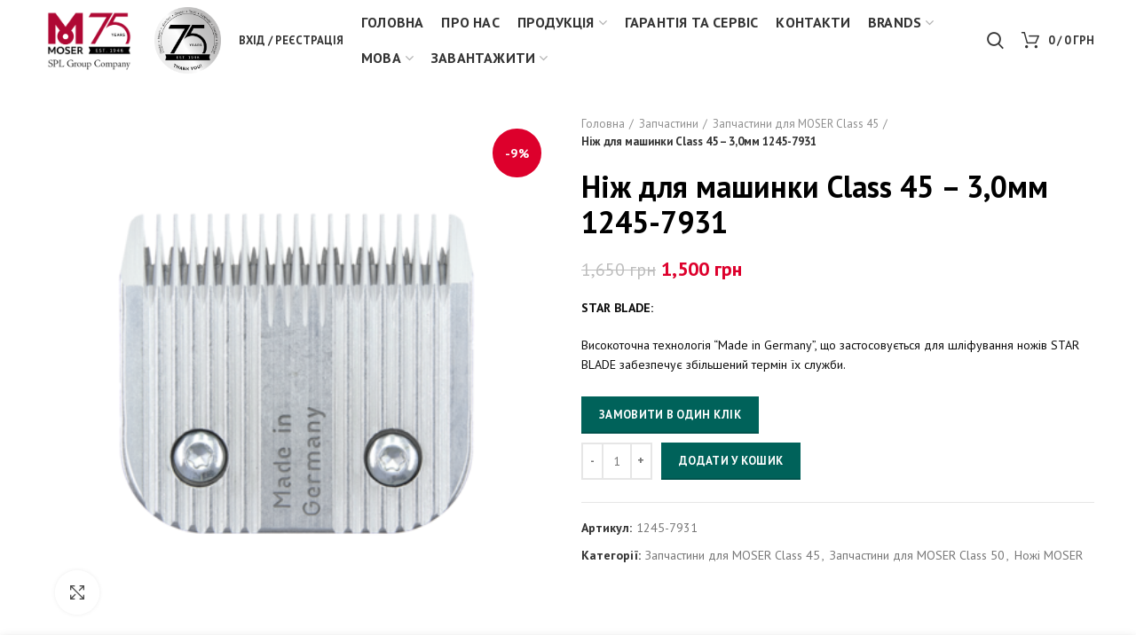

--- FILE ---
content_type: text/html
request_url: https://moser-pro.com.ua/product/nizh-dlia-mashynky-class-45-3-0mm/
body_size: 14346
content:
<!DOCTYPE html>
<html lang="uk">
<head>
<meta charset="UTF-8">
<meta name="viewport" content="width=device-width, initial-scale=1.0, maximum-scale=1.0, user-scalable=no">
<link rel="profile" href="http://gmpg.org/xfn/11">
<link rel="pingback" href="https://moser-pro.com.ua/xmlrpc.php">
<title>Ніж для машинки Class 45 &#8211; 3,0мм 1245-7931 &#8211; Moser Україна &#8211; Офіційний представник Moser</title>
<link rel='dns-prefetch' href='//fonts.googleapis.com'/>
<link rel="alternate" type="application/rss+xml" title="Moser Україна - Офіційний представник Moser &raquo; стрічка" href="https://moser-pro.com.ua/feed/"/>
<link rel="alternate" type="application/rss+xml" title="Moser Україна - Офіційний представник Moser &raquo; Канал коментарів" href="https://moser-pro.com.ua/comments/feed/"/>
<link rel="alternate" type="application/rss+xml" title="Moser Україна - Офіційний представник Moser &raquo; Ніж для машинки Class 45 &#8211; 3,0мм 1245-7931 Канал коментарів" href="https://moser-pro.com.ua/product/nizh-dlia-mashynky-class-45-3-0mm/feed/"/>
<link rel="stylesheet" type="text/css" href="//moser-pro.com.ua/wp-content/cache/wpfc-minified/mkuujn9f/c4g6i.css" media="all"/>
<style id='woocommerce-inline-inline-css'>.woocommerce form .form-row .required{visibility:visible;}</style>
<link rel="stylesheet" type="text/css" href="//moser-pro.com.ua/wp-content/cache/wpfc-minified/mbc42xcp/c4g6i.css" media="all"/>
<script type="text/template" id="tmpl-variation-template">
<div class="woocommerce-variation-description">{{{ data.variation.variation_description }}}</div><div class="woocommerce-variation-price">{{{ data.variation.price_html }}}</div><div class="woocommerce-variation-availability">{{{ data.variation.availability_html }}}</div></script>
<script type="text/template" id="tmpl-unavailable-variation-template">
<p>На жаль, цей товар недоступний. Будь ласка, виберіть інше поєднання.</p>
</script>
<link rel='https://api.w.org/' href='https://moser-pro.com.ua/wp-json/'/>
<link rel="EditURI" type="application/rsd+xml" title="RSD" href="https://moser-pro.com.ua/xmlrpc.php?rsd"/>
<link rel="wlwmanifest" type="application/wlwmanifest+xml" href="https://moser-pro.com.ua/wp-includes/wlwmanifest.xml"/> 
<meta name="generator" content="WordPress 5.4.18"/>
<meta name="generator" content="WooCommerce 4.3.6"/>
<link rel="canonical" href="https://moser-pro.com.ua/product/nizh-dlia-mashynky-class-45-3-0mm/"/>
<link rel='shortlink' href='https://moser-pro.com.ua/?p=10105'/>
<link rel="alternate" type="application/json+oembed" href="https://moser-pro.com.ua/wp-json/oembed/1.0/embed?url=https%3A%2F%2Fmoser-pro.com.ua%2Fproduct%2Fnizh-dlia-mashynky-class-45-3-0mm%2F"/>
<link rel="alternate" type="text/xml+oembed" href="https://moser-pro.com.ua/wp-json/oembed/1.0/embed?url=https%3A%2F%2Fmoser-pro.com.ua%2Fproduct%2Fnizh-dlia-mashynky-class-45-3-0mm%2F&#038;format=xml"/>
<link rel="alternate" href="https://moser-pro.com.ua/product/nizh-dlia-mashynky-class-45-3-0mm/" hreflang="uk"/>
<link rel="alternate" href="https://moser-pro.com.ua/ru/product/nozh-dlia-mashynky-class-45-3-0mm/" hreflang="ru"/>
<meta name="theme-color" content="">	<noscript><style>.woocommerce-product-gallery{opacity:1 !important;}</style></noscript>
<meta name="generator" content="Powered by WPBakery Page Builder - drag and drop page builder for WordPress."/>
<!--[if lte IE 9]><link rel="stylesheet" type="text/css" href="https://moser-pro.com.ua/wp-content/plugins/js_composer/assets/css/vc_lte_ie9.min.css" media="screen"><![endif]--><link rel="icon" href="https://moser-pro.com.ua/wp-content/uploads/2020/05/cropped-cropped-moser-32x32.png" sizes="32x32"/>
<link rel="icon" href="https://moser-pro.com.ua/wp-content/uploads/2020/05/cropped-cropped-moser-192x192.png" sizes="192x192"/>
<link rel="apple-touch-icon" href="https://moser-pro.com.ua/wp-content/uploads/2020/05/cropped-cropped-moser-180x180.png"/>
<meta name="msapplication-TileImage" content="https://moser-pro.com.ua/wp-content/uploads/2020/05/cropped-cropped-moser-270x270.png"/>
<link rel="alternate" type="application/rss+xml" title="RSS" href="https://moser-pro.com.ua/rsslatest.xml"/><style></style><noscript><style>.wpb_animate_when_almost_visible{opacity:1;}</style></noscript></head>
<body class="product-template-default single single-product postid-10105 theme-woodmart woocommerce woocommerce-page woocommerce-no-js wrapper-full-width form-style-square form-border-width-2 woodmart-product-design-default categories-accordion-on woodmart-archive-shop offcanvas-sidebar-mobile offcanvas-sidebar-tablet notifications-sticky btns-default-flat btns-default-dark btns-default-hover-dark btns-shop-3d btns-shop-light btns-shop-hover-light btns-accent-flat btns-accent-light btns-accent-hover-light wpb-js-composer js-comp-ver-5.7 vc_responsive">
<div class="website-wrapper">
<header class="whb-header whb-full-width whb-sticky-shadow whb-scroll-stick whb-sticky-real">
<div class="whb-main-header">
<div class="whb-row whb-top-bar whb-not-sticky-row whb-with-bg whb-without-border whb-color-light whb-flex-flex-middle whb-hidden-desktop whb-hidden-mobile">
<div class="container">
<div class="whb-flex-row whb-top-bar-inner">
<div class="whb-column whb-col-left whb-visible-lg">
<div class="whb-text-element reset-mb-10"><strong><span style="color: #ffffff;">ADD ANYTHING HERE OR JUST REMOVE IT…</span></strong></div></div><div class="whb-column whb-col-center whb-visible-lg whb-empty-column"></div><div class="whb-column whb-col-right whb-visible-lg">
<div class="woodmart-social-icons text-center icons-design-default icons-size- color-scheme-light social-share social-form-circle"> <a rel="nofollow" href="https://www.facebook.com/sharer/sharer.php?u=https://moser-pro.com.ua/product/nizh-dlia-mashynky-class-45-3-0mm/" target="_blank" class="woodmart-social-icon social-facebook"> <i class="fa fa-facebook"></i> <span class="woodmart-social-icon-name">Facebook</span> </a> <a rel="nofollow" href="https://twitter.com/share?url=https://moser-pro.com.ua/product/nizh-dlia-mashynky-class-45-3-0mm/" target="_blank" class="woodmart-social-icon social-twitter"> <i class="fa fa-twitter"></i> <span class="woodmart-social-icon-name">Twitter</span> </a> <a rel="nofollow" href="https://pinterest.com/pin/create/button/?url=https://moser-pro.com.ua/product/nizh-dlia-mashynky-class-45-3-0mm/&media=https://moser-pro.com.ua/wp-content/uploads/2020/05/1245-7931_2-1.png&description=%D0%9D%D1%96%D0%B6+%D0%B4%D0%BB%D1%8F+%D0%BC%D0%B0%D1%88%D0%B8%D0%BD%D0%BA%D0%B8+Class+45+%26%238211%3B+3%2C0%D0%BC%D0%BC+1245-7931" target="_blank" class="woodmart-social-icon social-pinterest"> <i class="fa fa-pinterest"></i> <span class="woodmart-social-icon-name">Pinterest</span> </a> <a rel="nofollow" href="https://www.linkedin.com/shareArticle?mini=true&url=https://moser-pro.com.ua/product/nizh-dlia-mashynky-class-45-3-0mm/" target="_blank" class="woodmart-social-icon social-linkedin"> <i class="fa fa-linkedin"></i> <span class="woodmart-social-icon-name">linkedin</span> </a> <a rel="nofollow" href="https://telegram.me/share/url?url=https://moser-pro.com.ua/product/nizh-dlia-mashynky-class-45-3-0mm/" target="_blank" class="woodmart-social-icon social-tg"> <i class="fa fa-telegram"></i> <span class="woodmart-social-icon-name">Telegram</span> </a></div><div class="whb-divider-element whb-divider-stretch"></div><div class="whb-navigation whb-secondary-menu site-navigation woodmart-navigation menu-right navigation-style-bordered" role="navigation">
<div class="menu-top-bar-right-container"><ul id="menu-top-bar-right" class="menu"><li id="menu-item-402" class="woodmart-open-newsletter menu-item menu-item-type-custom menu-item-object-custom menu-item-402 item-level-0 menu-item-design-default menu-simple-dropdown item-event-hover"><a href="#" class="woodmart-nav-link"><i class="fa fa-envelope-o"></i><span class="nav-link-text">NEWSLETTER</span></a></li> <li id="menu-item-401" class="menu-item menu-item-type-custom menu-item-object-custom menu-item-401 item-level-0 menu-item-design-default menu-simple-dropdown item-event-hover"><a href="#" class="woodmart-nav-link"><span class="nav-link-text">CONTACT US</span></a></li> <li id="menu-item-400" class="menu-item menu-item-type-custom menu-item-object-custom menu-item-400 item-level-0 menu-item-design-default menu-simple-dropdown item-event-hover"><a href="#" class="woodmart-nav-link"><span class="nav-link-text">FAQs</span></a></li> </ul></div></div><div class="whb-divider-element whb-divider-stretch"></div></div><div class="whb-column whb-col-mobile whb-hidden-lg">
<div class="woodmart-social-icons text-left icons-design-default icons-size- color-scheme-light social-share social-form-circle"> <a rel="nofollow" href="https://www.facebook.com/sharer/sharer.php?u=https://moser-pro.com.ua/product/nizh-dlia-mashynky-class-45-3-0mm/" target="_blank" class="woodmart-social-icon social-facebook"> <i class="fa fa-facebook"></i> <span class="woodmart-social-icon-name">Facebook</span> </a> <a rel="nofollow" href="https://twitter.com/share?url=https://moser-pro.com.ua/product/nizh-dlia-mashynky-class-45-3-0mm/" target="_blank" class="woodmart-social-icon social-twitter"> <i class="fa fa-twitter"></i> <span class="woodmart-social-icon-name">Twitter</span> </a> <a rel="nofollow" href="https://pinterest.com/pin/create/button/?url=https://moser-pro.com.ua/product/nizh-dlia-mashynky-class-45-3-0mm/&media=https://moser-pro.com.ua/wp-content/uploads/2020/05/1245-7931_2-1.png&description=%D0%9D%D1%96%D0%B6+%D0%B4%D0%BB%D1%8F+%D0%BC%D0%B0%D1%88%D0%B8%D0%BD%D0%BA%D0%B8+Class+45+%26%238211%3B+3%2C0%D0%BC%D0%BC+1245-7931" target="_blank" class="woodmart-social-icon social-pinterest"> <i class="fa fa-pinterest"></i> <span class="woodmart-social-icon-name">Pinterest</span> </a> <a rel="nofollow" href="https://www.linkedin.com/shareArticle?mini=true&url=https://moser-pro.com.ua/product/nizh-dlia-mashynky-class-45-3-0mm/" target="_blank" class="woodmart-social-icon social-linkedin"> <i class="fa fa-linkedin"></i> <span class="woodmart-social-icon-name">linkedin</span> </a> <a rel="nofollow" href="https://telegram.me/share/url?url=https://moser-pro.com.ua/product/nizh-dlia-mashynky-class-45-3-0mm/" target="_blank" class="woodmart-social-icon social-tg"> <i class="fa fa-telegram"></i> <span class="woodmart-social-icon-name">Telegram</span> </a></div></div></div></div></div><div class="whb-row whb-general-header whb-not-sticky-row whb-without-bg whb-without-border whb-color-dark whb-flex-flex-middle">
<div class="container">
<div class="whb-flex-row whb-general-header-inner">
<div class="whb-column whb-col-left whb-visible-lg">
<div class="whb-text-element reset-mb-10 text-element-inline"><img src="https://moser-pro.com.ua/wp-content/uploads/2020/12/logo_2021-05-07_16-57-25.jpg" alt="logo" width="107" height="80"/></div><div class="whb-text-element reset-mb-10 text-element-inline"><img src="https://moser-pro.com.ua/wp-content/uploads/2020/12/75-Years-Thank-you-Silver-40mm.png" alt="logo" width="75" height="75"/></div><div class="woodmart-header-links woodmart-navigation menu-simple-dropdown wd-tools-element item-event-hover my-account-with-text login-side-opener" title="Мій аккаунт"> <a href="https://moser-pro.com.ua/my-account/"> <span class="wd-tools-icon"> </span> <span class="wd-tools-text"> Вхід / Реєстрація </span> </a></div></div><div class="whb-column whb-col-center whb-visible-lg">
<div class="whb-navigation whb-secondary-menu site-navigation woodmart-navigation menu-center navigation-style-default" role="navigation">
<div class="menu-main-menu-container"><ul id="menu-main-menu" class="menu"><li id="menu-item-3103" class="menu-item menu-item-type-post_type menu-item-object-page menu-item-3103 item-level-0 menu-item-design-default menu-simple-dropdown item-event-hover"><a href="https://moser-pro.com.ua/ru/" class="woodmart-nav-link"><span class="nav-link-text">Головна</span></a></li>
<li id="menu-item-3116" class="menu-item menu-item-type-post_type menu-item-object-page menu-item-3116 item-level-0 menu-item-design-default menu-simple-dropdown item-event-hover"><a href="https://moser-pro.com.ua/pro-nas/" class="woodmart-nav-link"><span class="nav-link-text">Про нас</span></a></li>
<li id="menu-item-3105" class="menu-item menu-item-type-post_type menu-item-object-page menu-item-has-children current_page_parent menu-item-3105 item-level-0 menu-item-design-default menu-simple-dropdown item-event-hover"><a href="https://moser-pro.com.ua/shop/" class="woodmart-nav-link"><span class="nav-link-text">Продукція</span></a>
<div class="sub-menu-dropdown color-scheme-dark">
<div class="container"> <ul class="sub-menu color-scheme-dark"> <li id="menu-item-12176" class="menu-item menu-item-type-custom menu-item-object-custom menu-item-12176 item-level-1"><a href="https://moser-pro.com.ua/product-category/mashun-dl-struzjku-moser/" class="woodmart-nav-link"><span class="nav-link-text">Машинки для стрижки</span></a></li> <li id="menu-item-12177" class="menu-item menu-item-type-custom menu-item-object-custom menu-item-12177 item-level-1"><a href="https://moser-pro.com.ua/product-category/ployku-vupr-moser/" class="woodmart-nav-link"><span class="nav-link-text">Випрямлячі</span></a></li> <li id="menu-item-12178" class="menu-item menu-item-type-custom menu-item-object-custom menu-item-12178 item-level-1"><a href="https://moser-pro.com.ua/product-category/ployku-moser/" class="woodmart-nav-link"><span class="nav-link-text">Плойки</span></a></li> <li id="menu-item-12179" class="menu-item menu-item-type-custom menu-item-object-custom menu-item-12179 item-level-1"><a href="https://moser-pro.com.ua/product-category/fenu-moser/" class="woodmart-nav-link"><span class="nav-link-text">Фени</span></a></li> <li id="menu-item-18769" class="menu-item menu-item-type-custom menu-item-object-custom menu-item-18769 item-level-1"><a href="https://moser-pro.com.ua/product-category/accessories/" class="woodmart-nav-link"><span class="nav-link-text">Аксесуари</span></a></li> <li id="menu-item-12180" class="menu-item menu-item-type-custom menu-item-object-custom menu-item-12180 item-level-1"><a href="https://moser-pro.com.ua/product-category/zapchatini/" class="woodmart-nav-link"><span class="nav-link-text">Запчастини</span></a></li> <li id="menu-item-12181" class="menu-item menu-item-type-custom menu-item-object-custom menu-item-12181 item-level-1"><a href="https://moser-pro.com.ua/shop/" class="woodmart-nav-link"><span class="nav-link-text">Вся продукція</span></a></li> </ul></div></div></li>
<li id="menu-item-3115" class="menu-item menu-item-type-post_type menu-item-object-page menu-item-3115 item-level-0 menu-item-design-default menu-simple-dropdown item-event-hover"><a href="https://moser-pro.com.ua/harantiia-ta-servis/" class="woodmart-nav-link"><span class="nav-link-text">Гарантія та сервіс</span></a></li>
<li id="menu-item-3107" class="menu-item menu-item-type-post_type menu-item-object-page menu-item-3107 item-level-0 menu-item-design-default menu-simple-dropdown item-event-hover"><a href="https://moser-pro.com.ua/contact-us/" class="woodmart-nav-link"><span class="nav-link-text">Контакти</span></a></li>
<li id="menu-item-11216" class="menu-item menu-item-type-custom menu-item-object-custom menu-item-has-children menu-item-11216 item-level-0 menu-item-design-default menu-simple-dropdown item-event-hover"><a href="#" class="woodmart-nav-link"><span class="nav-link-text">Brands</span></a>
<div class="sub-menu-dropdown color-scheme-dark">
<div class="container"> <ul class="sub-menu color-scheme-dark"> <li id="menu-item-11468" class="menu-item menu-item-type-custom menu-item-object-custom menu-item-11468 item-level-1"><a target="_blank" href="https://spl4barber.com.ua" class="woodmart-nav-link"><span class="nav-link-text">Wahl</span></a></li> <li id="menu-item-3108" class="menu-item menu-item-type-custom menu-item-object-custom menu-item-3108 item-level-1"><a target="_blank" href="https://moser-animal.com/" class="woodmart-nav-link"><span class="nav-link-text">Moser Zoo</span></a></li> <li id="menu-item-11217" class="menu-item menu-item-type-custom menu-item-object-custom menu-item-11217 item-level-1"><a target="_blank" href="https://wahlanimal.com.ua/" class="woodmart-nav-link"><span class="nav-link-text">Wahl Animal</span></a></li> <li id="menu-item-16294" class="menu-item menu-item-type-custom menu-item-object-custom menu-item-16294 item-level-1"><a href="https://service-moser.com.ua" class="woodmart-nav-link"><span class="nav-link-text">Сервісний центр</span></a></li> </ul></div></div></li>
<li id="menu-item-10870" class="menu-item menu-item-type-custom menu-item-object-custom menu-item-has-children menu-item-10870 item-level-0 menu-item-design-default menu-simple-dropdown item-event-hover"><a href="#" class="woodmart-nav-link"><span class="nav-link-text">Мова</span></a>
<div class="sub-menu-dropdown color-scheme-dark">
<div class="container"> <ul class="sub-menu color-scheme-dark"> <li id="menu-item-7724-uk" class="lang-item lang-item-104 lang-item-uk lang-item-first current-lang menu-item menu-item-type-custom menu-item-object-custom menu-item-7724-uk item-level-1"><a href="https://moser-pro.com.ua/product/nizh-dlia-mashynky-class-45-3-0mm/" hreflang="uk" lang="uk" class="woodmart-nav-link"><span class="nav-link-text">Українська</span></a></li> <li id="menu-item-7724-ru" class="lang-item lang-item-168 lang-item-ru menu-item menu-item-type-custom menu-item-object-custom menu-item-7724-ru item-level-1"><a href="https://moser-pro.com.ua/ru/product/nozh-dlia-mashynky-class-45-3-0mm/" hreflang="ru-RU" lang="ru-RU" class="woodmart-nav-link"><span class="nav-link-text">Русский</span></a></li> </ul></div></div></li>
<li id="menu-item-19073" class="menu-item menu-item-type-custom menu-item-object-custom menu-item-has-children menu-item-19073 item-level-0 menu-item-design-default menu-simple-dropdown item-event-hover"><a href="#" class="woodmart-nav-link"><span class="nav-link-text">Завантажити</span></a>
<div class="sub-menu-dropdown color-scheme-dark">
<div class="container"> <ul class="sub-menu color-scheme-dark"> <li id="menu-item-17026" class="menu-item menu-item-type-custom menu-item-object-custom menu-item-17026 item-level-1"><a target="_blank" href="https://moser-pro.com.ua/wp-content/uploads/2022/05/0092-0935_00_MOSER_catalogue-2022_UA_WEB.pdf" class="woodmart-nav-link"><span class="nav-link-text">Каталог</span></a></li> <li id="menu-item-19074" class="menu-item menu-item-type-custom menu-item-object-custom menu-item-19074 item-level-1"><a href="https://moser-pro.com.ua/wp-content/uploads/2022/10/поради-по-догляду.pdf" class="woodmart-nav-link"><span class="nav-link-text">Поради по догляду</span></a></li> </ul></div></div></li>
</ul></div></div></div><div class="whb-column whb-col-right whb-visible-lg">
<div class="whb-search search-button wd-tools-element" title="Search"> <a href="#"> <span class="search-button-icon wd-tools-icon"> </span> </a></div><div class="woodmart-shopping-cart wd-tools-element woodmart-cart-design-1 cart-widget-opener" title="Кошик"> <a href="https://moser-pro.com.ua/cart/"> <span class="woodmart-cart-icon wd-tools-icon"> </span> <span class="woodmart-cart-totals wd-tools-text"> <span class="woodmart-cart-number">0 <span>items</span></span> <span class="subtotal-divider">/</span> <span class="woodmart-cart-subtotal"><span class="woocommerce-Price-amount amount">0&nbsp;<span class="woocommerce-Price-currencySymbol">грн</span></span></span> </span> </a></div></div><div class="whb-column whb-mobile-left whb-hidden-lg">
<div class="whb-text-element reset-mb-10 text-element-inline"><p><img src="https://moser-pro.com.ua/wp-content/uploads/2020/12/MOSER_75Years_Combi-Logo_2.png" alt="logo"/></p></div><div class="woodmart-burger-icon wd-tools-element mobile-nav-icon whb-mobile-nav-icon wd-style-text"> <a href="#"> <span class="woodmart-burger wd-tools-icon"></span> <span class="woodmart-burger-label wd-tools-text">Меню</span> </a></div></div><div class="whb-column whb-mobile-center whb-hidden-lg whb-empty-column"></div><div class="whb-column whb-mobile-right whb-hidden-lg">
<div class="woodmart-shopping-cart wd-tools-element woodmart-cart-design-5 cart-widget-opener" title="Кошик"> <a href="https://moser-pro.com.ua/cart/"> <span class="woodmart-cart-icon wd-tools-icon"> <span class="woodmart-cart-number">0 <span>items</span></span> </span> <span class="woodmart-cart-totals wd-tools-text"> <span class="subtotal-divider">/</span> <span class="woodmart-cart-subtotal"><span class="woocommerce-Price-amount amount">0&nbsp;<span class="woocommerce-Price-currencySymbol">грн</span></span></span> </span> </a></div></div></div></div></div></div></header>
<div class="main-page-wrapper">
<div class="container-fluid">
<div class="row content-layout-wrapper align-items-start">
<div class="site-content shop-content-area col-12 breadcrumbs-location-summary content-with-products" role="main">
<div class="container"></div><div id="product-10105" class="single-product-page single-product-content product-design-default tabs-location-standard tabs-type-tabs meta-location-add_to_cart reviews-location-tabs product-no-bg product type-product post-10105 status-publish first instock product_cat-moser-class45-black-230v-50-60hz product_cat-moser-class-50-black-100-240v product_cat-nozji-moser has-post-thumbnail sale shipping-taxable purchasable product-type-simple">
<div class="container">
<div class="woocommerce-notices-wrapper"></div><div class="row product-image-summary-wrap">
<div class="product-image-summary col-lg-12 col-12 col-md-12">
<div class="row product-image-summary-inner">
<div class="col-lg-6 col-12 col-md-6 product-images">
<div class="product-images-inner">
<div class="product-labels labels-rounded"><span class="onsale product-label">-9%</span></div><div class="woocommerce-product-gallery woocommerce-product-gallery--with-images woocommerce-product-gallery--with-images woocommerce-product-gallery--columns-4 images images row align-items-start thumbs-position-bottom image-action-zoom" style="opacity: 0; transition: opacity .25s ease-in-out;">
<div class="col-12">
<figure class="woocommerce-product-gallery__wrapper owl-items-lg-1 owl-items-md-1 owl-items-sm-1 owl-items-xs-1 owl-carousel">
<div class="product-image-wrap"><figure data-thumb="https://moser-pro.com.ua/wp-content/uploads/2020/05/1245-7931_2-1-300x300.png" class="woocommerce-product-gallery__image"><a href="https://moser-pro.com.ua/wp-content/uploads/2020/05/1245-7931_2-1.png"><img width="415" height="415" src="https://moser-pro.com.ua/wp-content/uploads/2020/05/1245-7931_2-1.png" class="wp-post-image wp-post-image" alt="" title="1245-7931_2-1.png" data-caption="" data-src="https://moser-pro.com.ua/wp-content/uploads/2020/05/1245-7931_2-1.png" data-large_image="https://moser-pro.com.ua/wp-content/uploads/2020/05/1245-7931_2-1.png" data-large_image_width="415" data-large_image_height="415" srcset="https://moser-pro.com.ua/wp-content/uploads/2020/05/1245-7931_2-1.png 415w, https://moser-pro.com.ua/wp-content/uploads/2020/05/1245-7931_2-1-300x300.png 300w, https://moser-pro.com.ua/wp-content/uploads/2020/05/1245-7931_2-1-100x100.png 100w, https://moser-pro.com.ua/wp-content/uploads/2020/05/1245-7931_2-1-150x150.png 150w" sizes="(max-width: 415px) 100vw, 415px"/></a></figure></div></figure>
<div class="product-additional-galleries">
<div class="woodmart-show-product-gallery-wrap wd-gallery-btn"><a href="#" class="woodmart-show-product-gallery"><span>Click to enlarge</span></a></div></div></div></div></div></div><div class="col-lg-6 col-12 col-md-6 summary entry-summary">
<div class="summary-inner">
<div class="single-breadcrumbs-wrapper">
<div class="single-breadcrumbs"> <nav class="woocommerce-breadcrumb"><a href="https://moser-pro.com.ua/" class="breadcrumb-link">Головна</a><a href="https://moser-pro.com.ua/product-category/zapchatini/" class="breadcrumb-link">Запчастини</a><a href="https://moser-pro.com.ua/product-category/zapchatini/moser-class45-black-230v-50-60hz/" class="breadcrumb-link breadcrumb-link-last">Запчастини для MOSER Class 45</a><span class="breadcrumb-last"> Ніж для машинки Class 45 &#8211; 3,0мм 1245-7931</span></nav></div></div><h1 itemprop="name" class="product_title entry-title">Ніж для машинки Class 45 &#8211; 3,0мм 1245-7931</h1><p class="price"><del><span class="woocommerce-Price-amount amount">1,650&nbsp;<span class="woocommerce-Price-currencySymbol">грн</span></span></del> <ins><span class="woocommerce-Price-amount amount">1,500&nbsp;<span class="woocommerce-Price-currencySymbol">грн</span></span></ins></p>
<div class="woocommerce-product-details__short-description"> <p style="text-align: left;"><strong>STAR BLADE:</strong></p> <p style="text-align: left;">Високоточна технологія &#8220;Made in Germany&#8221;, що застосовується для шліфування ножів STAR BLADE забезпечує збільшений термін їх служби.</p> <p style="text-align: left;"></div><button
class="single_add_to_cart_button clickBuyButton button21 button alt ld-ext-left"
data-variation_id="0"
data-productid="10105">
<span> Замовити в один клік</span>
<div style="font-size:14px" class="ld ld-ring ld-cycle"></div></button>
<form class="cart" action="https://moser-pro.com.ua/product/nizh-dlia-mashynky-class-45-3-0mm/" method="post" enctype='multipart/form-data'>
<div class="quantity"> <input type="button" value="-" class="minus" /> <label class="screen-reader-text" for="quantity_696cdc83150fc">Ніж для машинки Class 45 - 3,0мм 1245-7931 кількість</label> <input type="number" id="quantity_696cdc83150fc" class="input-text qty text" step="1" min="1" max="" name="quantity" value="1" title="К-ть" size="4" placeholder="" inputmode="numeric" /> <input type="button" value="+" class="plus" /></div><button type="submit" name="add-to-cart" value="10105" class="single_add_to_cart_button button alt">Додати у кошик</button>
</form>
<div class="product_meta"> <span class="sku_wrapper">Артикул: <span class="sku">1245-7931</span></span> <span class="posted_in">Категорії: <a href="https://moser-pro.com.ua/product-category/zapchatini/moser-class45-black-230v-50-60hz/" rel="tag">Запчастини для MOSER Class 45</a><span class="meta-sep">,</span> <a href="https://moser-pro.com.ua/product-category/zapchatini/moser-class-50-black-100-240v/" rel="tag">Запчастини для MOSER Class 50</a><span class="meta-sep">,</span> <a href="https://moser-pro.com.ua/product-category/nozji-moser/" rel="tag">Ножі MOSER</a></span></div></div></div></div></div></div></div><div class="product-tabs-wrapper">
<div class="container">
<div class="row">
<div class="col-12 poduct-tabs-inner">
<div class="woocommerce-tabs wc-tabs-wrapper tabs-layout-tabs">
<ul class="tabs wc-tabs">
<li class="description_tab"> <a href="#tab-description">Опис</a> </li>
<li class="reviews_tab"> <a href="#tab-reviews">Відгуки (0)</a> </li>
</ul>
<div class="woodmart-tab-wrapper">
<a href="#tab-description" class="woodmart-accordion-title tab-title-description">Опис</a>
<div class="woocommerce-Tabs-panel woocommerce-Tabs-panel--description panel entry-content wc-tab" id="tab-description">
<div class="wc-tab-inner">
<div> <p>&nbsp;</p> <table class="product_data" border="1"> <tbody> <tr style="height: 24px;"> <th style="height: 24px;"><span style="font-size: 14pt;">Ширина леза </span></th> <td style="height: 24px; text-align: center;"><span style="font-size: 14pt;">49 мм.</span></td> </tr> <tr style="height: 24px;"> <th style="height: 24px;"><span style="font-size: 14pt;">Довжина зрізу</span></th> <td style="height: 24px; text-align: center;"><span style="font-size: 14pt;">3 мм</span></td> </tr> </tbody> </table></div></div></div></div><div class="woodmart-tab-wrapper">
<a href="#tab-reviews" class="woodmart-accordion-title tab-title-reviews">Відгуки (0)</a>
<div class="woocommerce-Tabs-panel woocommerce-Tabs-panel--reviews panel entry-content wc-tab" id="tab-reviews">
<div class="wc-tab-inner">
<div>
<div id="reviews" class="woocommerce-Reviews">
<div id="comments"> <h2 class="woocommerce-Reviews-title"> Відгуки </h2> <p class="woocommerce-noreviews">Відгуків немає, поки що.</p></div><div id="review_form_wrapper">
<div id="review_form">
<div id="respond" class="comment-respond">
<span id="reply-title" class="comment-reply-title">Будьте першим, хто залишив відгук &ldquo;Ніж для машинки Class 45 &#8211; 3,0мм 1245-7931”&ldquo; <small><a rel="nofollow" id="cancel-comment-reply-link" href="/product/nizh-dlia-mashynky-class-45-3-0mm/#respond" style="display:none;">Скасувати відповідь</a></small></span><form action="https://moser-pro.com.ua/wp-comments-post.php" method="post" id="commentform" class="comment-form"><p class="comment-notes"><span id="email-notes">Ваша e-mail адреса не оприлюднюватиметься.</span>  Обов’язкові поля позначені <span class="required">*</span></p><div class="comment-form-rating"><label for="rating">Ваша оцінка&nbsp;<span class="required">*</span></label><select name="rating" id="rating" required> <option value="">Оцінка&hellip;</option> <option value="5">Ідеально</option> <option value="4">Добре</option> <option value="3">Нормально</option> <option value="2">Задовільно</option> <option value="1">Дуже погано</option> </select></div><p class="comment-form-comment"><label for="comment">Ваш відгук&nbsp;<span class="required">*</span></label><textarea id="comment" name="comment" cols="45" rows="8" required></textarea></p><p class="comment-form-author"><label for="author">Ім&#039;я&nbsp;<span class="required">*</span></label><input id="author" name="author" type="text" value="" size="30" required /></p>
<p class="comment-form-email"><label for="email">Email&nbsp;<span class="required">*</span></label><input id="email" name="email" type="email" value="" size="30" required /></p>
<p class="comment-form-cookies-consent"><input id="wp-comment-cookies-consent" name="wp-comment-cookies-consent" type="checkbox" value="yes" /> <label for="wp-comment-cookies-consent">Зберегти моє ім'я, e-mail, та адресу сайту в цьому браузері для моїх подальших коментарів.</label></p>
<p class="form-submit"><input name="submit" type="submit" id="submit" class="submit" value="Надіслати" /> <input type='hidden' name='comment_post_ID' value='10105' id='comment_post_ID' />
<input type='hidden' name='comment_parent' id='comment_parent' value='0' />
</p><p style="display: none;"><input type="hidden" id="akismet_comment_nonce" name="akismet_comment_nonce" value="f88cc80ebe" /></p><p style="display: none;"><input type="hidden" id="ak_js" name="ak_js" value="236"/></p></form></div></div></div><div class="clear"></div></div></div></div></div></div></div></div></div></div></div><div class="container related-and-upsells">
<div class="related-products">
<h3 class="title slider-title">Схожі товари</h3>
<div id="carousel-280" class="woodmart-carousel-container slider-type-product woodmart-carousel-spacing-20 title-line-one" data-owl-carousel data-desktop="4" data-tablet_landscape="4" data-tablet="3" data-mobile="2">
<div class="owl-carousel owl-items-lg-4 owl-items-md-4 owl-items-sm-3 owl-items-xs-2">
<div class="slide-product owl-carousel-item">
<div class="product-grid-item wd-with-labels product woodmart-hover-standard type-product post-10121 status-publish last outofstock product_cat-moser-crom2-style-eu product_cat-zapchastini-dlya-moser-genio-pro product_cat-moser-kuno-eu product_cat-moser-li-pro2-pro-eu product_cat-nozji-moser product_cat-moser-chromstyle-pro-black-eu product_cat-moser-genio-timet-100-240v product_cat-moser-lipro has-post-thumbnail shipping-taxable product-type-simple" data-loop="1" data-id="10121">
<div class="product-element-top">
<a href="https://moser-pro.com.ua/product/nizh-dlia-mashynky-moser-li-pro/" class="product-image-link">
<div class="product-labels labels-rounded"><span class="out-of-stock product-label">Знято з виробництва</span></div><img width="300" height="300" src="https://moser-pro.com.ua/wp-content/uploads/2020/05/nozh-moser-magic-blade-ii-1884-7041-dlya-parikmakherskikh-mashinok-chromstyle-pro-neo-beretto-07-3-mm-30735640026170-1-300x300.jpg" class="attachment-woocommerce_thumbnail size-woocommerce_thumbnail" alt="" srcset="https://moser-pro.com.ua/wp-content/uploads/2020/05/nozh-moser-magic-blade-ii-1884-7041-dlya-parikmakherskikh-mashinok-chromstyle-pro-neo-beretto-07-3-mm-30735640026170-1-300x300.jpg 300w, https://moser-pro.com.ua/wp-content/uploads/2020/05/nozh-moser-magic-blade-ii-1884-7041-dlya-parikmakherskikh-mashinok-chromstyle-pro-neo-beretto-07-3-mm-30735640026170-1-150x150.jpg 150w, https://moser-pro.com.ua/wp-content/uploads/2020/05/nozh-moser-magic-blade-ii-1884-7041-dlya-parikmakherskikh-mashinok-chromstyle-pro-neo-beretto-07-3-mm-30735640026170-1-600x600.jpg 600w, https://moser-pro.com.ua/wp-content/uploads/2020/05/nozh-moser-magic-blade-ii-1884-7041-dlya-parikmakherskikh-mashinok-chromstyle-pro-neo-beretto-07-3-mm-30735640026170-1-100x100.jpg 100w, https://moser-pro.com.ua/wp-content/uploads/2020/05/nozh-moser-magic-blade-ii-1884-7041-dlya-parikmakherskikh-mashinok-chromstyle-pro-neo-beretto-07-3-mm-30735640026170-1.jpg 650w" sizes="(max-width: 300px) 100vw, 300px"/>	</a>
<div class="woodmart-buttons wd-pos-r-t"></div><div class="quick-shop-wrapper">
<div class="quick-shop-close wd-cross-button wd-size-s wd-with-text-left"><span>Закрити</span></div><div class="quick-shop-form"></div></div></div><h3 class="product-title"><a href="https://moser-pro.com.ua/product/nizh-dlia-mashynky-moser-li-pro/">Ніж для машинки Moser Li+Pro 1884-7041</a></h3>
<div class="woodmart-add-btn wd-add-btn-replace"> <a href="https://moser-pro.com.ua/product/nizh-dlia-mashynky-moser-li-pro/" data-quantity="1" class="button product_type_simple add-to-cart-loop" data-product_id="10121" data-product_sku="1884-7041" aria-label="Детальніше про &ldquo;Ніж для машинки Moser Li+Pro 1884-7041&rdquo;" rel="nofollow"><span>Читати далі</span></a></div></div></div><div class="slide-product owl-carousel-item">
<div class="product-grid-item product woodmart-hover-standard type-product post-10106 status-publish first instock product_cat-nozji-moser product_cat-moser-class45-black-230v-50-60hz product_cat-moser-class-50-black-100-240v has-post-thumbnail shipping-taxable purchasable product-type-simple" data-loop="2" data-id="10106">
<div class="product-element-top">
<a href="https://moser-pro.com.ua/product/nizh-dlia-mashynky-class-45-2-0mm/" class="product-image-link">
<img width="300" height="300" src="https://moser-pro.com.ua/wp-content/uploads/2020/05/1245-7940_1-1-300x300.png" class="attachment-woocommerce_thumbnail size-woocommerce_thumbnail" alt="" srcset="https://moser-pro.com.ua/wp-content/uploads/2020/05/1245-7940_1-1-300x300.png 300w, https://moser-pro.com.ua/wp-content/uploads/2020/05/1245-7940_1-1-100x100.png 100w, https://moser-pro.com.ua/wp-content/uploads/2020/05/1245-7940_1-1-150x150.png 150w, https://moser-pro.com.ua/wp-content/uploads/2020/05/1245-7940_1-1.png 415w" sizes="(max-width: 300px) 100vw, 300px"/>	</a>
<div class="woodmart-buttons wd-pos-r-t"></div><div class="quick-shop-wrapper">
<div class="quick-shop-close wd-cross-button wd-size-s wd-with-text-left"><span>Закрити</span></div><div class="quick-shop-form"></div></div></div><h3 class="product-title"><a href="https://moser-pro.com.ua/product/nizh-dlia-mashynky-class-45-2-0mm/">Ніж для машинки Class 45 &#8211; 2,0мм</a></h3>
<span class="price"><span class="woocommerce-Price-amount amount">1,699&nbsp;<span class="woocommerce-Price-currencySymbol">грн</span></span></span>
<div class="woodmart-add-btn wd-add-btn-replace"> <a href="?add-to-cart=10106" data-quantity="1" class="button product_type_simple add_to_cart_button ajax_add_to_cart add-to-cart-loop" data-product_id="10106" data-product_sku="1245-7940" aria-label="Додайте &ldquo;Ніж для машинки Class 45 - 2,0мм&rdquo; до кошика" rel="nofollow"><span>Додати у кошик</span></a></div></div></div><div class="slide-product owl-carousel-item">
<div class="product-grid-item product woodmart-hover-standard type-product post-10118 status-publish last instock product_cat-moser-neoliner-eu product_cat-nozji-moser product_cat-moser-chromini-pro-black-eu product_cat-moser-t-cut-black-100-240v has-post-thumbnail shipping-taxable purchasable product-type-simple" data-loop="3" data-id="10118">
<div class="product-element-top">
<a href="https://moser-pro.com.ua/product/nizh-designer-dlia-mashynky-chromini/" class="product-image-link">
<img width="300" height="300" src="https://moser-pro.com.ua/wp-content/uploads/2020/05/1590-7350_neu-1-300x300.jpg" class="attachment-woocommerce_thumbnail size-woocommerce_thumbnail" alt="" srcset="https://moser-pro.com.ua/wp-content/uploads/2020/05/1590-7350_neu-1-300x300.jpg 300w, https://moser-pro.com.ua/wp-content/uploads/2020/05/1590-7350_neu-1-100x100.jpg 100w, https://moser-pro.com.ua/wp-content/uploads/2020/05/1590-7350_neu-1-150x150.jpg 150w, https://moser-pro.com.ua/wp-content/uploads/2020/05/1590-7350_neu-1.jpg 415w" sizes="(max-width: 300px) 100vw, 300px"/>	</a>
<div class="woodmart-buttons wd-pos-r-t"></div><div class="quick-shop-wrapper">
<div class="quick-shop-close wd-cross-button wd-size-s wd-with-text-left"><span>Закрити</span></div><div class="quick-shop-form"></div></div></div><h3 class="product-title"><a href="https://moser-pro.com.ua/product/nizh-designer-dlia-mashynky-chromini/">Ніж Designer для машинки ChroMini</a></h3>
<span class="price"><span class="woocommerce-Price-amount amount">999&nbsp;<span class="woocommerce-Price-currencySymbol">грн</span></span></span>
<div class="woodmart-add-btn wd-add-btn-replace"> <a href="?add-to-cart=10118" data-quantity="1" class="button product_type_simple add_to_cart_button ajax_add_to_cart add-to-cart-loop" data-product_id="10118" data-product_sku="1590-7350" aria-label="Додайте &ldquo;Ніж Designer для машинки ChroMini&rdquo; до кошика" rel="nofollow"><span>Додати у кошик</span></a></div></div></div><div class="slide-product owl-carousel-item">
<div class="product-grid-item wd-with-labels product woodmart-hover-standard type-product post-10119 status-publish first outofstock product_cat-nozji-moser product_cat-moser-1853-timet-euro-100-240v has-post-thumbnail shipping-taxable product-type-simple" data-loop="4" data-id="10119">
<div class="product-element-top">
<a href="https://moser-pro.com.ua/product/nizh-standard-dlia-mashynky-titan/" class="product-image-link">
<div class="product-labels labels-rounded"><span class="out-of-stock product-label">Знято з виробництва</span></div><img width="300" height="300" src="https://moser-pro.com.ua/wp-content/uploads/2020/05/1849-7820-1-300x300.png" class="attachment-woocommerce_thumbnail size-woocommerce_thumbnail" alt="" srcset="https://moser-pro.com.ua/wp-content/uploads/2020/05/1849-7820-1-300x300.png 300w, https://moser-pro.com.ua/wp-content/uploads/2020/05/1849-7820-1-100x100.png 100w, https://moser-pro.com.ua/wp-content/uploads/2020/05/1849-7820-1-150x150.png 150w, https://moser-pro.com.ua/wp-content/uploads/2020/05/1849-7820-1.png 415w" sizes="(max-width: 300px) 100vw, 300px"/>	</a>
<div class="woodmart-buttons wd-pos-r-t"></div><div class="quick-shop-wrapper">
<div class="quick-shop-close wd-cross-button wd-size-s wd-with-text-left"><span>Закрити</span></div><div class="quick-shop-form"></div></div></div><h3 class="product-title"><a href="https://moser-pro.com.ua/product/nizh-standard-dlia-mashynky-titan/">Ніж Standard для машинки Titan</a></h3>
<div class="woodmart-add-btn wd-add-btn-replace"> <a href="https://moser-pro.com.ua/product/nizh-standard-dlia-mashynky-titan/" data-quantity="1" class="button product_type_simple add-to-cart-loop" data-product_id="10119" data-product_sku="1849-7820" aria-label="Детальніше про &ldquo;Ніж Standard для машинки Titan&rdquo;" rel="nofollow"><span>Читати далі</span></a></div></div></div><div class="slide-product owl-carousel-item">
<div class="product-grid-item wd-with-labels product woodmart-hover-standard type-product post-10100 status-publish last instock product_cat-nozji-moser product_cat-moser-class45-black-230v-50-60hz product_cat-moser-class-50-black-100-240v has-post-thumbnail sale shipping-taxable purchasable product-type-simple" data-loop="5" data-id="10100">
<div class="product-element-top">
<a href="https://moser-pro.com.ua/product/nizh-dlia-mashynky-class-45-1-20mm/" class="product-image-link">
<div class="product-labels labels-rounded"><span class="onsale product-label">-3%</span></div><img width="300" height="300" src="https://moser-pro.com.ua/wp-content/uploads/2020/05/1245-7300_2-1-300x300.png" class="attachment-woocommerce_thumbnail size-woocommerce_thumbnail" alt="" srcset="https://moser-pro.com.ua/wp-content/uploads/2020/05/1245-7300_2-1-300x300.png 300w, https://moser-pro.com.ua/wp-content/uploads/2020/05/1245-7300_2-1-100x100.png 100w, https://moser-pro.com.ua/wp-content/uploads/2020/05/1245-7300_2-1-150x150.png 150w, https://moser-pro.com.ua/wp-content/uploads/2020/05/1245-7300_2-1.png 415w" sizes="(max-width: 300px) 100vw, 300px"/>	</a>
<div class="woodmart-buttons wd-pos-r-t"></div><div class="quick-shop-wrapper">
<div class="quick-shop-close wd-cross-button wd-size-s wd-with-text-left"><span>Закрити</span></div><div class="quick-shop-form"></div></div></div><h3 class="product-title"><a href="https://moser-pro.com.ua/product/nizh-dlia-mashynky-class-45-1-20mm/">Ніж для машинки Class 45 &#8211; 1/20мм 1264-7100</a></h3>
<span class="price"><del><span class="woocommerce-Price-amount amount">1,750&nbsp;<span class="woocommerce-Price-currencySymbol">грн</span></span></del> <ins><span class="woocommerce-Price-amount amount">1,699&nbsp;<span class="woocommerce-Price-currencySymbol">грн</span></span></ins></span>
<div class="woodmart-add-btn wd-add-btn-replace"> <a href="?add-to-cart=10100" data-quantity="1" class="button product_type_simple add_to_cart_button ajax_add_to_cart add-to-cart-loop" data-product_id="10100" data-product_sku="1264-7100" aria-label="Додайте &ldquo;Ніж для машинки Class 45 - 1/20мм 1264-7100&rdquo; до кошика" rel="nofollow"><span>Додати у кошик</span></a></div></div></div><div class="slide-product owl-carousel-item">
<div class="product-grid-item product woodmart-hover-standard type-product post-10102 status-publish first instock product_cat-nozji-moser product_cat-moser-class45-black-230v-50-60hz product_cat-moser-class-50-black-100-240v has-post-thumbnail shipping-taxable purchasable product-type-simple" data-loop="6" data-id="10102">
<div class="product-element-top">
<a href="https://moser-pro.com.ua/product/nizh-dlia-mashynky-class-45-1-0mm/" class="product-image-link">
<img width="300" height="300" src="https://moser-pro.com.ua/wp-content/uploads/2020/05/1245-7320_2-1-300x300.png" class="attachment-woocommerce_thumbnail size-woocommerce_thumbnail" alt="" srcset="https://moser-pro.com.ua/wp-content/uploads/2020/05/1245-7320_2-1-300x300.png 300w, https://moser-pro.com.ua/wp-content/uploads/2020/05/1245-7320_2-1-100x100.png 100w, https://moser-pro.com.ua/wp-content/uploads/2020/05/1245-7320_2-1-150x150.png 150w, https://moser-pro.com.ua/wp-content/uploads/2020/05/1245-7320_2-1.png 415w" sizes="(max-width: 300px) 100vw, 300px"/>	</a>
<div class="woodmart-buttons wd-pos-r-t"></div><div class="quick-shop-wrapper">
<div class="quick-shop-close wd-cross-button wd-size-s wd-with-text-left"><span>Закрити</span></div><div class="quick-shop-form"></div></div></div><h3 class="product-title"><a href="https://moser-pro.com.ua/product/nizh-dlia-mashynky-class-45-1-0mm/">Ніж для машинки Class 45 &#8211; 1,0мм 1245-7320</a></h3>
<span class="price"><span class="woocommerce-Price-amount amount">1,660&nbsp;<span class="woocommerce-Price-currencySymbol">грн</span></span></span>
<div class="woodmart-add-btn wd-add-btn-replace"> <a href="?add-to-cart=10102" data-quantity="1" class="button product_type_simple add_to_cart_button ajax_add_to_cart add-to-cart-loop" data-product_id="10102" data-product_sku="1245-7320" aria-label="Додайте &ldquo;Ніж для машинки Class 45 - 1,0мм 1245-7320&rdquo; до кошика" rel="nofollow"><span>Додати у кошик</span></a></div></div></div><div class="slide-product owl-carousel-item">
<div class="product-grid-item wd-with-labels product woodmart-hover-standard type-product post-10116 status-publish last instock product_cat-moser-lipro-mini-2 product_cat-nozji-moser product_cat-moser-lipro-mini has-post-thumbnail sale shipping-taxable purchasable product-type-simple" data-loop="7" data-id="10116">
<div class="product-element-top">
<a href="https://moser-pro.com.ua/product/nizh-standard-dlia-mashynky-li-pro-mini/" class="product-image-link">
<div class="product-labels labels-rounded"><span class="onsale product-label">-7%</span></div><img width="300" height="300" src="https://moser-pro.com.ua/wp-content/uploads/2020/05/1584-7020_neu-1-300x300.jpg" class="attachment-woocommerce_thumbnail size-woocommerce_thumbnail" alt="" srcset="https://moser-pro.com.ua/wp-content/uploads/2020/05/1584-7020_neu-1-300x300.jpg 300w, https://moser-pro.com.ua/wp-content/uploads/2020/05/1584-7020_neu-1-100x100.jpg 100w, https://moser-pro.com.ua/wp-content/uploads/2020/05/1584-7020_neu-1-150x150.jpg 150w, https://moser-pro.com.ua/wp-content/uploads/2020/05/1584-7020_neu-1.jpg 415w" sizes="(max-width: 300px) 100vw, 300px"/>	</a>
<div class="woodmart-buttons wd-pos-r-t"></div><div class="quick-shop-wrapper">
<div class="quick-shop-close wd-cross-button wd-size-s wd-with-text-left"><span>Закрити</span></div><div class="quick-shop-form"></div></div></div><h3 class="product-title"><a href="https://moser-pro.com.ua/product/nizh-standard-dlia-mashynky-li-pro-mini/">Ніж Standard для машинки Li+Pro Mini</a></h3>
<span class="price"><del><span class="woocommerce-Price-amount amount">1,500&nbsp;<span class="woocommerce-Price-currencySymbol">грн</span></span></del> <ins><span class="woocommerce-Price-amount amount">1,399&nbsp;<span class="woocommerce-Price-currencySymbol">грн</span></span></ins></span>
<div class="woodmart-add-btn wd-add-btn-replace"> <a href="?add-to-cart=10116" data-quantity="1" class="button product_type_simple add_to_cart_button ajax_add_to_cart add-to-cart-loop" data-product_id="10116" data-product_sku="1584-7021" aria-label="Додайте &ldquo;Ніж Standard для машинки Li+Pro Mini&rdquo; до кошика" rel="nofollow"><span>Додати у кошик</span></a></div></div></div><div class="slide-product owl-carousel-item">
<div class="product-grid-item wd-with-labels product woodmart-hover-standard type-product post-10111 status-publish first outofstock product_cat-nozji-moser product_cat-moser-easystyle-bla-tit-euro-100 product_cat-moser-genio-timet-euro-100-240v has-post-thumbnail shipping-taxable product-type-simple" data-loop="8" data-id="10111">
<div class="product-element-top">
<a href="https://moser-pro.com.ua/product/nizh-dlia-mashynky-genio-easystyle-dlia-okantovky/" class="product-image-link">
<div class="product-labels labels-rounded"><span class="out-of-stock product-label">Знято з виробництва</span></div><img width="300" height="300" src="https://moser-pro.com.ua/wp-content/uploads/2020/05/1450-7310_2_1-1-300x300.png" class="attachment-woocommerce_thumbnail size-woocommerce_thumbnail" alt="" srcset="https://moser-pro.com.ua/wp-content/uploads/2020/05/1450-7310_2_1-1-300x300.png 300w, https://moser-pro.com.ua/wp-content/uploads/2020/05/1450-7310_2_1-1-100x100.png 100w, https://moser-pro.com.ua/wp-content/uploads/2020/05/1450-7310_2_1-1-150x150.png 150w, https://moser-pro.com.ua/wp-content/uploads/2020/05/1450-7310_2_1-1.png 415w" sizes="(max-width: 300px) 100vw, 300px"/>	</a>
<div class="hover-img"> <a href="https://moser-pro.com.ua/product/nizh-dlia-mashynky-genio-easystyle-dlia-okantovky/"> <img width="300" height="300" src="https://moser-pro.com.ua/wp-content/uploads/2020/05/1450-7310-1-300x300.jpg" class="attachment-woocommerce_thumbnail size-woocommerce_thumbnail" alt="" srcset="https://moser-pro.com.ua/wp-content/uploads/2020/05/1450-7310-1-300x300.jpg 300w, https://moser-pro.com.ua/wp-content/uploads/2020/05/1450-7310-1-100x100.jpg 100w, https://moser-pro.com.ua/wp-content/uploads/2020/05/1450-7310-1-150x150.jpg 150w, https://moser-pro.com.ua/wp-content/uploads/2020/05/1450-7310-1-600x600.jpg 600w" sizes="(max-width: 300px) 100vw, 300px"/> </a></div><div class="woodmart-buttons wd-pos-r-t"></div><div class="quick-shop-wrapper">
<div class="quick-shop-close wd-cross-button wd-size-s wd-with-text-left"><span>Закрити</span></div><div class="quick-shop-form"></div></div></div><h3 class="product-title"><a href="https://moser-pro.com.ua/product/nizh-dlia-mashynky-genio-easystyle-dlia-okantovky/">Ніж для машинки Genio, EasyStyle, для окантовки</a></h3>
<div class="woodmart-add-btn wd-add-btn-replace"> <a href="https://moser-pro.com.ua/product/nizh-dlia-mashynky-genio-easystyle-dlia-okantovky/" data-quantity="1" class="button product_type_simple add-to-cart-loop" data-product_id="10111" data-product_sku="1450-7310" aria-label="Детальніше про &ldquo;Ніж для машинки Genio, EasyStyle, для окантовки&rdquo;" rel="nofollow"><span>Читати далі</span></a></div></div></div></div></div></div></div></div></div></div></div></div><footer class="footer-container color-scheme-light">
<div class="container main-footer">
<aside class="footer-sidebar widget-area row" role="complementary">
<div class="footer-column footer-column-1 col-12 col-sm-6 col-lg-3">
<div id="media_image-2" class="woodmart-widget widget footer-widget widget_media_image"><img width="582" height="730" src="https://moser-pro.com.ua/wp-content/uploads/2020/12/spl_white.png" class="image wp-image-12507 attachment-full size-full" alt="" style="max-width: 100%; height: auto;" srcset="https://moser-pro.com.ua/wp-content/uploads/2020/12/spl_white.png 582w, https://moser-pro.com.ua/wp-content/uploads/2020/12/spl_white-239x300.png 239w" sizes="(max-width: 582px) 100vw, 582px"/></div><div id="media_image-3" class="woodmart-widget widget footer-widget widget_media_image"><img width="300" height="300" src="https://moser-pro.com.ua/wp-content/uploads/2020/12/75-Years-Thank-you-Silver-40mm-300x300.png" class="image wp-image-12650 attachment-medium size-medium" alt="" style="max-width: 100%; height: auto;" srcset="https://moser-pro.com.ua/wp-content/uploads/2020/12/75-Years-Thank-you-Silver-40mm-300x300.png 300w, https://moser-pro.com.ua/wp-content/uploads/2020/12/75-Years-Thank-you-Silver-40mm-150x150.png 150w, https://moser-pro.com.ua/wp-content/uploads/2020/12/75-Years-Thank-you-Silver-40mm-768x768.png 768w, https://moser-pro.com.ua/wp-content/uploads/2020/12/75-Years-Thank-you-Silver-40mm-600x600.png 600w, https://moser-pro.com.ua/wp-content/uploads/2020/12/75-Years-Thank-you-Silver-40mm-100x100.png 100w, https://moser-pro.com.ua/wp-content/uploads/2020/12/75-Years-Thank-you-Silver-40mm.png 946w" sizes="(max-width: 300px) 100vw, 300px"/></div></div><div class="footer-column footer-column-2 col-12 col-sm-6 col-lg-3">
<div id="text-3" class="woodmart-widget widget footer-widget widget_text"><h5 class="widget-title">Обслуговування</h5>			<div class="textwidget"><ul class="menu"> <li><a href="https://moser-pro.com.ua/informatsiia-pro-dostavku-ta-oplatu/">Інформація про доставку</a></li> <li><a href="https://moser-pro.com.ua/pravyla-ta-umovy/">Правила та умови</a></li> <li><a href="https://moser-pro.com.ua/polityka-konfidentsiinosti/">Політика конфіденційності</a></li> </ul></div></div></div><div class="footer-column footer-column-3 col-12 col-sm-6 col-lg-3">
<div id="nav_menu-2" class="woodmart-widget widget footer-widget widget_nav_menu"><h5 class="widget-title">Меню</h5><div class="menu-main-menu-container"><ul id="menu-main-menu-1" class="menu"><li class="menu-item menu-item-type-post_type menu-item-object-page menu-item-3103"><a href="https://moser-pro.com.ua/ru/">Головна</a></li> <li class="menu-item menu-item-type-post_type menu-item-object-page menu-item-3116"><a href="https://moser-pro.com.ua/pro-nas/">Про нас</a></li> <li class="menu-item menu-item-type-post_type menu-item-object-page menu-item-has-children current_page_parent menu-item-3105"><a href="https://moser-pro.com.ua/shop/">Продукція</a> <ul class="sub-menu"> <li class="menu-item menu-item-type-custom menu-item-object-custom menu-item-12176"><a href="https://moser-pro.com.ua/product-category/mashun-dl-struzjku-moser/">Машинки для стрижки</a></li> <li class="menu-item menu-item-type-custom menu-item-object-custom menu-item-12177"><a href="https://moser-pro.com.ua/product-category/ployku-vupr-moser/">Випрямлячі</a></li> <li class="menu-item menu-item-type-custom menu-item-object-custom menu-item-12178"><a href="https://moser-pro.com.ua/product-category/ployku-moser/">Плойки</a></li> <li class="menu-item menu-item-type-custom menu-item-object-custom menu-item-12179"><a href="https://moser-pro.com.ua/product-category/fenu-moser/">Фени</a></li> <li class="menu-item menu-item-type-custom menu-item-object-custom menu-item-18769"><a href="https://moser-pro.com.ua/product-category/accessories/">Аксесуари</a></li> <li class="menu-item menu-item-type-custom menu-item-object-custom menu-item-12180"><a href="https://moser-pro.com.ua/product-category/zapchatini/">Запчастини</a></li> <li class="menu-item menu-item-type-custom menu-item-object-custom menu-item-12181"><a href="https://moser-pro.com.ua/shop/">Вся продукція</a></li> </ul> </li> <li class="menu-item menu-item-type-post_type menu-item-object-page menu-item-3115"><a href="https://moser-pro.com.ua/harantiia-ta-servis/">Гарантія та сервіс</a></li> <li class="menu-item menu-item-type-post_type menu-item-object-page menu-item-3107"><a href="https://moser-pro.com.ua/contact-us/">Контакти</a></li> <li class="menu-item menu-item-type-custom menu-item-object-custom menu-item-has-children menu-item-11216"><a href="#">Brands</a> <ul class="sub-menu"> <li class="menu-item menu-item-type-custom menu-item-object-custom menu-item-11468"><a target="_blank" rel="noopener noreferrer" href="https://spl4barber.com.ua">Wahl</a></li> <li class="menu-item menu-item-type-custom menu-item-object-custom menu-item-3108"><a target="_blank" rel="noopener noreferrer" href="https://moser-animal.com/">Moser Zoo</a></li> <li class="menu-item menu-item-type-custom menu-item-object-custom menu-item-11217"><a target="_blank" rel="noopener noreferrer" href="https://wahlanimal.com.ua/">Wahl Animal</a></li> <li class="menu-item menu-item-type-custom menu-item-object-custom menu-item-16294"><a href="https://service-moser.com.ua">Сервісний центр</a></li> </ul> </li> <li class="menu-item menu-item-type-custom menu-item-object-custom menu-item-has-children menu-item-10870"><a href="#">Мова</a> <ul class="sub-menu"> <li class="lang-item lang-item-104 lang-item-uk lang-item-first current-lang menu-item menu-item-type-custom menu-item-object-custom menu-item-7724-uk"><a href="https://moser-pro.com.ua/product/pidstavka-dlia-zariadky-moser-chromstyle/" hreflang="uk" lang="uk">Українська</a></li> <li class="lang-item lang-item-168 lang-item-ru menu-item menu-item-type-custom menu-item-object-custom menu-item-7724-ru"><a href="https://moser-pro.com.ua/ru/product/podstavka-dlia-zariadky-moser-chromstyle/" hreflang="ru-RU" lang="ru-RU">Русский</a></li> </ul> </li> <li class="menu-item menu-item-type-custom menu-item-object-custom menu-item-has-children menu-item-19073"><a href="#">Завантажити</a> <ul class="sub-menu"> <li class="menu-item menu-item-type-custom menu-item-object-custom menu-item-17026"><a target="_blank" rel="noopener noreferrer" href="https://moser-pro.com.ua/wp-content/uploads/2022/05/0092-0935_00_MOSER_catalogue-2022_UA_WEB.pdf">Каталог</a></li> <li class="menu-item menu-item-type-custom menu-item-object-custom menu-item-19074"><a href="https://moser-pro.com.ua/wp-content/uploads/2022/10/поради-по-догляду.pdf">Поради по догляду</a></li> </ul> </li> </ul></div></div></div><div class="footer-column footer-column-4 col-12 col-sm-6 col-lg-3">
<div id="text-4" class="woodmart-widget widget footer-widget widget_text"><h5 class="widget-title">Контакти</h5>			<div class="textwidget"><p>SPL GROUP</p> <p>Офіційний дистриб’ютор продукції Moser в Україні</p> <p><a href="tel:+380994041850">тел. (099) 404-18-50</a></p> <p><a href="mailto:moserpro.com.ua@gmail.com">moserpro.com.ua@gmail.com</a></p> <p>м. Чернівці, Проспект Незалежності, 82</p> <p>Режим роботи:<br /> ПН-ПТ: 09:00 – 18:00<br /> СБ: 10:00 – 15:00<br /> НЕД: Вихідний</p></div></div><div id="text-5" class="woodmart-widget widget footer-widget widget_text">			<div class="textwidget"><table> <tbody> <tr> <td><a href="https://www.youtube.com/channel/UCjAxCvFc_3b-n5PpSezz1xQ" target="_blank" rel="noopener noreferrer"><img class="alignnone wp-image-1223" src="/wp-content/uploads/2020/05/youTube.png" alt="vk"/></a></td> <td><a href="https://www.facebook.com/moserproua/" target="_blank" rel="noopener noreferrer"><img class="alignnone wp-image-1219" src="/wp-content/uploads/2020/05/facebook.png" alt="facebook"/></a></td> <td><a href="https://www.instagram.com/moser_ua/" target="_blank" rel="noopener noreferrer"><img class="alignnone wp-image-1225" src="/wp-content/uploads/2020/05/instagram.png" alt="instagram"/></a></td> </tr> </tbody> </table></div></div></div></aside></div><div class="copyrights-wrapper copyrights-two-columns">
<div class="container">
<div class="min-footer">
<div class="col-left reset-mb-10"> Офіційний дистриб’ютор продукції MOSER © 2012 - 2024</div><div class="col-right reset-mb-10"> <img src="/wp-content/uploads/2020/05/payment.png" alt="payments"></div></div></div></div></footer></div><div class="woodmart-close-side"></div><div class="cart-widget-side">
<div class="widget-heading"> <h3 class="widget-title">Кошик</h3> <a href="#" class="close-side-widget wd-cross-button wd-with-text-left">Закрити</a></div><div class="widget woocommerce widget_shopping_cart"><div class="widget_shopping_cart_content"></div></div></div><div class="woodmart-search-full-screen">
<span class="woodmart-close-search wd-cross-button">Закрити</span>
<form role="search" method="get" class="searchform  woodmart-ajax-search" action="https://moser-pro.com.ua/"  data-thumbnail="1" data-price="1" data-post_type="product" data-count="20" data-sku="0" data-symbols_count="3">
<input type="text" class="s" placeholder="Пошук товару" value="" name="s" />
<input type="hidden" name="post_type" value="product">
<button type="submit" class="searchsubmit">
Search											</button>
</form>
<div class="search-info-text"><span>Start typing to see products you are looking for.</span></div><div class="search-results-wrapper"><div class="woodmart-scroll"><div class="woodmart-search-results woodmart-scroll-content"></div></div><div class="woodmart-search-loader wd-fill"></div></div></div><script type="application/ld+json">{"@context":"https:\/\/schema.org\/","@graph":[{"@context":"https:\/\/schema.org\/","@type":"BreadcrumbList","itemListElement":[{"@type":"ListItem","position":1,"item":{"name":"\u0413\u043e\u043b\u043e\u0432\u043d\u0430","@id":"https:\/\/moser-pro.com.ua\/"}},{"@type":"ListItem","position":2,"item":{"name":"\u0417\u0430\u043f\u0447\u0430\u0441\u0442\u0438\u043d\u0438","@id":"https:\/\/moser-pro.com.ua\/product-category\/zapchatini\/"}},{"@type":"ListItem","position":3,"item":{"name":"\u0417\u0430\u043f\u0447\u0430\u0441\u0442\u0438\u043d\u0438 \u0434\u043b\u044f MOSER Class 45","@id":"https:\/\/moser-pro.com.ua\/product-category\/zapchatini\/moser-class45-black-230v-50-60hz\/"}},{"@type":"ListItem","position":4,"item":{"name":"\u041d\u0456\u0436 \u0434\u043b\u044f \u043c\u0430\u0448\u0438\u043d\u043a\u0438 Class 45 &amp;#8211; 3,0\u043c\u043c 1245-7931","@id":"https:\/\/moser-pro.com.ua\/product\/nizh-dlia-mashynky-class-45-3-0mm\/"}}]},{"@context":"https:\/\/schema.org\/","@type":"Product","@id":"https:\/\/moser-pro.com.ua\/product\/nizh-dlia-mashynky-class-45-3-0mm\/#product","name":"\u041d\u0456\u0436 \u0434\u043b\u044f \u043c\u0430\u0448\u0438\u043d\u043a\u0438 Class 45 - 3,0\u043c\u043c 1245-7931","url":"https:\/\/moser-pro.com.ua\/product\/nizh-dlia-mashynky-class-45-3-0mm\/","description":"STAR BLADE:\r\n\u0412\u0438\u0441\u043e\u043a\u043e\u0442\u043e\u0447\u043d\u0430 \u0442\u0435\u0445\u043d\u043e\u043b\u043e\u0433\u0456\u044f \"Made in Germany\", \u0449\u043e \u0437\u0430\u0441\u0442\u043e\u0441\u043e\u0432\u0443\u0454\u0442\u044c\u0441\u044f \u0434\u043b\u044f \u0448\u043b\u0456\u0444\u0443\u0432\u0430\u043d\u043d\u044f \u043d\u043e\u0436\u0456\u0432 STAR BLADE \u0437\u0430\u0431\u0435\u0437\u043f\u0435\u0447\u0443\u0454 \u0437\u0431\u0456\u043b\u044c\u0448\u0435\u043d\u0438\u0439 \u0442\u0435\u0440\u043c\u0456\u043d \u0457\u0445 \u0441\u043b\u0443\u0436\u0431\u0438.","image":"https:\/\/moser-pro.com.ua\/wp-content\/uploads\/2020\/05\/1245-7931_2-1.png","sku":"1245-7931","offers":[{"@type":"Offer","price":"1500","priceValidUntil":"2027-12-31","priceSpecification":{"price":"1500","priceCurrency":"UAH","valueAddedTaxIncluded":"false"},"priceCurrency":"UAH","availability":"http:\/\/schema.org\/InStock","url":"https:\/\/moser-pro.com.ua\/product\/nizh-dlia-mashynky-class-45-3-0mm\/","seller":{"@type":"Organization","name":"Moser \u0423\u043a\u0440\u0430\u0457\u043d\u0430 - \u041e\u0444\u0456\u0446\u0456\u0439\u043d\u0438\u0439 \u043f\u0440\u0435\u0434\u0441\u0442\u0430\u0432\u043d\u0438\u043a Moser","url":"https:\/\/moser-pro.com.ua"}}]}]}</script>	
<link rel="stylesheet" type="text/css" href="//moser-pro.com.ua/wp-content/cache/wpfc-minified/m1ifammr/c4g6i.css" media="all"/>
<div class="mobile-nav slide-from-left">			<div class="woodmart-search-form">
<form role="search" method="get" class="searchform  woodmart-ajax-search" action="https://moser-pro.com.ua/"  data-thumbnail="1" data-price="1" data-post_type="product" data-count="20" data-sku="0" data-symbols_count="3">
<input type="text" class="s" placeholder="Пошук товару" value="" name="s" />
<input type="hidden" name="post_type" value="product">
<button type="submit" class="searchsubmit">
Search											</button>
</form>
<div class="search-results-wrapper"><div class="woodmart-scroll"><div class="woodmart-search-results woodmart-scroll-content"></div></div><div class="woodmart-search-loader wd-fill"></div></div></div><div class="mobile-menu-tab mobile-pages-menu active"><div class="menu-main-menu-container"><ul id="menu-main-menu-1" class="site-mobile-menu"><li class="menu-item menu-item-type-post_type menu-item-object-page menu-item-3103 item-level-0"><a href="https://moser-pro.com.ua/ru/" class="woodmart-nav-link"><span class="nav-link-text">Головна</span></a></li>
<li class="menu-item menu-item-type-post_type menu-item-object-page menu-item-3116 item-level-0"><a href="https://moser-pro.com.ua/pro-nas/" class="woodmart-nav-link"><span class="nav-link-text">Про нас</span></a></li>
<li class="menu-item menu-item-type-post_type menu-item-object-page menu-item-has-children current_page_parent menu-item-3105 item-level-0"><a href="https://moser-pro.com.ua/shop/" class="woodmart-nav-link"><span class="nav-link-text">Продукція</span></a>
<div class="sub-menu-dropdown color-scheme-dark">
<div class="container"> <ul class="sub-menu color-scheme-dark"> <li class="menu-item menu-item-type-custom menu-item-object-custom menu-item-12176 item-level-1"><a href="https://moser-pro.com.ua/product-category/mashun-dl-struzjku-moser/" class="woodmart-nav-link"><span class="nav-link-text">Машинки для стрижки</span></a></li> <li class="menu-item menu-item-type-custom menu-item-object-custom menu-item-12177 item-level-1"><a href="https://moser-pro.com.ua/product-category/ployku-vupr-moser/" class="woodmart-nav-link"><span class="nav-link-text">Випрямлячі</span></a></li> <li class="menu-item menu-item-type-custom menu-item-object-custom menu-item-12178 item-level-1"><a href="https://moser-pro.com.ua/product-category/ployku-moser/" class="woodmart-nav-link"><span class="nav-link-text">Плойки</span></a></li> <li class="menu-item menu-item-type-custom menu-item-object-custom menu-item-12179 item-level-1"><a href="https://moser-pro.com.ua/product-category/fenu-moser/" class="woodmart-nav-link"><span class="nav-link-text">Фени</span></a></li> <li class="menu-item menu-item-type-custom menu-item-object-custom menu-item-18769 item-level-1"><a href="https://moser-pro.com.ua/product-category/accessories/" class="woodmart-nav-link"><span class="nav-link-text">Аксесуари</span></a></li> <li class="menu-item menu-item-type-custom menu-item-object-custom menu-item-12180 item-level-1"><a href="https://moser-pro.com.ua/product-category/zapchatini/" class="woodmart-nav-link"><span class="nav-link-text">Запчастини</span></a></li> <li class="menu-item menu-item-type-custom menu-item-object-custom menu-item-12181 item-level-1"><a href="https://moser-pro.com.ua/shop/" class="woodmart-nav-link"><span class="nav-link-text">Вся продукція</span></a></li> </ul></div></div></li>
<li class="menu-item menu-item-type-post_type menu-item-object-page menu-item-3115 item-level-0"><a href="https://moser-pro.com.ua/harantiia-ta-servis/" class="woodmart-nav-link"><span class="nav-link-text">Гарантія та сервіс</span></a></li>
<li class="menu-item menu-item-type-post_type menu-item-object-page menu-item-3107 item-level-0"><a href="https://moser-pro.com.ua/contact-us/" class="woodmart-nav-link"><span class="nav-link-text">Контакти</span></a></li>
<li class="menu-item menu-item-type-custom menu-item-object-custom menu-item-has-children menu-item-11216 item-level-0"><a href="#" class="woodmart-nav-link"><span class="nav-link-text">Brands</span></a>
<div class="sub-menu-dropdown color-scheme-dark">
<div class="container"> <ul class="sub-menu color-scheme-dark"> <li class="menu-item menu-item-type-custom menu-item-object-custom menu-item-11468 item-level-1"><a target="_blank" href="https://spl4barber.com.ua" class="woodmart-nav-link"><span class="nav-link-text">Wahl</span></a></li> <li class="menu-item menu-item-type-custom menu-item-object-custom menu-item-3108 item-level-1"><a target="_blank" href="https://moser-animal.com/" class="woodmart-nav-link"><span class="nav-link-text">Moser Zoo</span></a></li> <li class="menu-item menu-item-type-custom menu-item-object-custom menu-item-11217 item-level-1"><a target="_blank" href="https://wahlanimal.com.ua/" class="woodmart-nav-link"><span class="nav-link-text">Wahl Animal</span></a></li> <li class="menu-item menu-item-type-custom menu-item-object-custom menu-item-16294 item-level-1"><a href="https://service-moser.com.ua" class="woodmart-nav-link"><span class="nav-link-text">Сервісний центр</span></a></li> </ul></div></div></li>
<li class="menu-item menu-item-type-custom menu-item-object-custom menu-item-has-children menu-item-10870 item-level-0"><a href="#" class="woodmart-nav-link"><span class="nav-link-text">Мова</span></a>
<div class="sub-menu-dropdown color-scheme-dark">
<div class="container"> <ul class="sub-menu color-scheme-dark"> <li class="lang-item lang-item-104 lang-item-uk lang-item-first current-lang menu-item menu-item-type-custom menu-item-object-custom menu-item-7724-uk item-level-1"><a href="https://moser-pro.com.ua/product/nizh-dlia-mashynky-class-45-3-0mm/" hreflang="uk" lang="uk" class="woodmart-nav-link"><span class="nav-link-text">Українська</span></a></li> <li class="lang-item lang-item-168 lang-item-ru menu-item menu-item-type-custom menu-item-object-custom menu-item-7724-ru item-level-1"><a href="https://moser-pro.com.ua/ru/product/nozh-dlia-mashynky-class-45-3-0mm/" hreflang="ru-RU" lang="ru-RU" class="woodmart-nav-link"><span class="nav-link-text">Русский</span></a></li> </ul></div></div></li>
<li class="menu-item menu-item-type-custom menu-item-object-custom menu-item-has-children menu-item-19073 item-level-0"><a href="#" class="woodmart-nav-link"><span class="nav-link-text">Завантажити</span></a>
<div class="sub-menu-dropdown color-scheme-dark">
<div class="container"> <ul class="sub-menu color-scheme-dark"> <li class="menu-item menu-item-type-custom menu-item-object-custom menu-item-17026 item-level-1"><a target="_blank" href="https://moser-pro.com.ua/wp-content/uploads/2022/05/0092-0935_00_MOSER_catalogue-2022_UA_WEB.pdf" class="woodmart-nav-link"><span class="nav-link-text">Каталог</span></a></li> <li class="menu-item menu-item-type-custom menu-item-object-custom menu-item-19074 item-level-1"><a href="https://moser-pro.com.ua/wp-content/uploads/2022/10/поради-по-догляду.pdf" class="woodmart-nav-link"><span class="nav-link-text">Поради по догляду</span></a></li> </ul></div></div></li>
<li class="menu-item item-level-0 my-account-with-text login-side-opener menu-item-register"><a href="https://moser-pro.com.ua/my-account/">Вхід / Реєстрація</a></li></ul></div></div></div><div class="login-form-side">
<div class="widget-heading"> <h3 class="widget-title">Увійти</h3> <a href="#" class="close-side-widget wd-cross-button wd-with-text-left">Закрити</a></div><form method="post" class="login woocommerce-form woocommerce-form-login " action="https://moser-pro.com.ua/my-account/" >
<p class="woocommerce-FormRow woocommerce-FormRow--wide form-row form-row-wide form-row-username">
<label for="username">Ім&#039;я користувача чи адреса електронної пошти&nbsp;<span class="required">*</span></label>
<input type="text" class="woocommerce-Input woocommerce-Input--text input-text" name="username" id="username" autocomplete="username" value="" />
</p>
<p class="woocommerce-FormRow woocommerce-FormRow--wide form-row form-row-wide form-row-password">
<label for="password">Пароль&nbsp;<span class="required">*</span></label>
<input class="woocommerce-Input woocommerce-Input--text input-text" type="password" name="password" id="password" autocomplete="current-password" />
</p>
<p class="form-row">
<input type="hidden" id="woocommerce-login-nonce" name="woocommerce-login-nonce" value="0d66ed1dd9" /><input type="hidden" name="_wp_http_referer" value="/product/nizh-dlia-mashynky-class-45-3-0mm/" />										<button type="submit" class="button woocommerce-button woocommerce-form-login__submit" name="login" value="Вхід">Вхід</button>
</p>
<div class="login-form-footer"> <a href="https://moser-pro.com.ua/my-account/lost-password/" class="woocommerce-LostPassword lost_password">Забули свій пароль?</a> <label class="woocommerce-form__label woocommerce-form__label-for-checkbox woocommerce-form-login__rememberme"> <input class="woocommerce-form__input woocommerce-form__input-checkbox" name="rememberme" type="checkbox" value="forever" /> <span>Запам&#039;ятати мене</span> </label></div></form>
<div class="create-account-question"> <span class="create-account-text">Не маєте акаунта?</span> <a href="https://moser-pro.com.ua/my-account/?action=register" class="btn btn-style-link btn-color-primary create-account-button">Створити новий акаунт</a></div></div><a href="#" class="scrollToTop">Scroll To Top</a>
<div class="woodmart-sticky-btn mobile-on">
<div class="woodmart-sticky-btn-container container">
<div class="woodmart-sticky-btn-content">
<div class="woodmart-sticky-btn-thumbnail"> <img width="300" height="300" src="https://moser-pro.com.ua/wp-content/uploads/2020/05/1245-7931_2-1-300x300.png" class="attachment-woocommerce_thumbnail size-woocommerce_thumbnail" alt="" srcset="https://moser-pro.com.ua/wp-content/uploads/2020/05/1245-7931_2-1-300x300.png 300w, https://moser-pro.com.ua/wp-content/uploads/2020/05/1245-7931_2-1-100x100.png 100w, https://moser-pro.com.ua/wp-content/uploads/2020/05/1245-7931_2-1-150x150.png 150w, https://moser-pro.com.ua/wp-content/uploads/2020/05/1245-7931_2-1.png 415w" sizes="(max-width: 300px) 100vw, 300px"/></div><div class="woodmart-sticky-btn-info"> <h4 class="product-title">Ніж для машинки Class 45 &#8211; 3,0мм 1245-7931</h4></div></div><div class="woodmart-sticky-btn-cart">
<span class="price"><del><span class="woocommerce-Price-amount amount">1,650&nbsp;<span class="woocommerce-Price-currencySymbol">грн</span></span></del> <ins><span class="woocommerce-Price-amount amount">1,500&nbsp;<span class="woocommerce-Price-currencySymbol">грн</span></span></ins></span>
<form class="cart" action="https://moser-pro.com.ua/product/nizh-dlia-mashynky-class-45-3-0mm/" method="post" enctype='multipart/form-data'>
<div class="quantity"> <input type="button" value="-" class="minus" /> <label class="screen-reader-text" for="quantity_696cdc8331dd7">Ніж для машинки Class 45 - 3,0мм 1245-7931 кількість</label> <input type="number" id="quantity_696cdc8331dd7" class="input-text qty text" step="1" min="1" max="" name="quantity" value="1" title="К-ть" size="4" placeholder="" inputmode="numeric" /> <input type="button" value="+" class="plus" /></div><button type="submit" name="add-to-cart" value="10105" class="single_add_to_cart_button button alt">Додати у кошик</button>
</form></div></div></div><div class="pswp" tabindex="-1" role="dialog" aria-hidden="true">
<div class="pswp__bg"></div><div class="pswp__scroll-wrap">
<div class="pswp__container">
<div class="pswp__item"></div><div class="pswp__item"></div><div class="pswp__item"></div></div><div class="pswp__ui pswp__ui--hidden">
<div class="pswp__top-bar">
<div class="pswp__counter"></div><button class="pswp__button pswp__button--close" title="Зачинити (Esc)"></button>
<button class="pswp__button pswp__button--share" title="Поділитись"></button>
<button class="pswp__button pswp__button--fs" title="На повний екран"></button>
<button class="pswp__button pswp__button--zoom" title="Збільшити/зменшити"></button>
<div class="pswp__preloader">
<div class="pswp__preloader__icn">
<div class="pswp__preloader__cut">
<div class="pswp__preloader__donut"></div></div></div></div></div><div class="pswp__share-modal pswp__share-modal--hidden pswp__single-tap">
<div class="pswp__share-tooltip"></div></div><button class="pswp__button pswp__button--arrow--left" title="Попереднє (стрілка вліво)">
</button>
<button class="pswp__button pswp__button--arrow--right" title="Наступне (стрілка вправо)">
</button>
<div class="pswp__caption">
<div class="pswp__caption__center"></div></div></div></div></div><script async src="https://www.googletagmanager.com/gtag/js?id=UA-82887293-13"></script>
<script>window.dataLayer=window.dataLayer||[];
function gtag(){dataLayer.push(arguments);}
gtag('js', new Date());
gtag('config', 'UA-82887293-13');</script>
<noscript id="wpfc-google-fonts"><link rel='stylesheet' id='xts-google-fonts-css' href='//fonts.googleapis.com/css?family=PT+Sans%3A400%2C400italic%2C700%2C700italic&#038;ver=4.6.0' type='text/css' media='all'/>
</noscript>
<script>var wc_add_to_cart_params={"ajax_url":"\/wp-admin\/admin-ajax.php","wc_ajax_url":"\/?wc-ajax=%%endpoint%%","i18n_view_cart":"\u041f\u0435\u0440\u0435\u0433\u043b\u044f\u043d\u0443\u0442\u0438 \u043a\u043e\u0448\u0438\u043a","cart_url":"https:\/\/moser-pro.com.ua\/cart\/","is_cart":"","cart_redirect_after_add":"no"};</script>
<script>var buyone_ajax={"ajaxurl":"https:\/\/moser-pro.com.ua\/wp-admin\/admin-ajax.php","variation":0,"tel_mask":"38(999)999-99-99","work_mode":0,"success_action":2};</script>
<script>var c=document.body.className;
c=c.replace(/woocommerce-no-js/, 'woocommerce-js');
document.body.className=c;</script>
<script>var wpcf7={"apiSettings":{"root":"https:\/\/moser-pro.com.ua\/wp-json\/contact-form-7\/v1","namespace":"contact-form-7\/v1"}};</script>
<script>var _mff={"loader":"1"};</script>
<script>var wc_single_product_params={"i18n_required_rating_text":"\u0411\u0443\u0434\u044c \u043b\u0430\u0441\u043a\u0430, \u043e\u0446\u0456\u043d\u0456\u0442\u044c","review_rating_required":"yes","flexslider":{"rtl":false,"animation":"slide","smoothHeight":true,"directionNav":false,"controlNav":"thumbnails","slideshow":false,"animationSpeed":500,"animationLoop":false,"allowOneSlide":false},"zoom_enabled":"","zoom_options":[],"photoswipe_enabled":"","photoswipe_options":{"shareEl":false,"closeOnScroll":false,"history":false,"hideAnimationDuration":0,"showAnimationDuration":0},"flexslider_enabled":""};</script>
<script>var woocommerce_params={"ajax_url":"\/wp-admin\/admin-ajax.php","wc_ajax_url":"\/?wc-ajax=%%endpoint%%"};</script>
<script>var wc_cart_fragments_params={"ajax_url":"\/wp-admin\/admin-ajax.php","wc_ajax_url":"\/?wc-ajax=%%endpoint%%","cart_hash_key":"wc_cart_hash_6dfc53f7caf7d7b85e7e42aa1763f014","fragment_name":"wc_fragments_6dfc53f7caf7d7b85e7e42aa1763f014","request_timeout":"5000"};</script>
<script>var woodmart_settings={"adding_to_cart":"Processing","added_to_cart":"Product was successfully added to your cart.","continue_shopping":"Continue shopping","view_cart":"View Cart","go_to_checkout":"\u041e\u0444\u043e\u0440\u043c\u043b\u0435\u043d\u043d\u044f \u0437\u0430\u043c\u043e\u0432\u043b\u0435\u043d\u043d\u044f","loading":"Loading...","countdown_days":"days","countdown_hours":"hr","countdown_mins":"min","countdown_sec":"sc","cart_url":"https:\/\/moser-pro.com.ua\/cart\/","ajaxurl":"https:\/\/moser-pro.com.ua\/wp-admin\/admin-ajax.php","add_to_cart_action":"widget","added_popup":"no","categories_toggle":"yes","enable_popup":"no","popup_delay":"2000","popup_event":"time","popup_scroll":"1000","popup_pages":"0","promo_popup_hide_mobile":"yes","product_images_captions":"no","ajax_add_to_cart":"1","all_results":"\u0411\u0456\u043b\u044c\u0448\u0435","product_gallery":{"images_slider":true,"thumbs_slider":{"enabled":true,"position":"bottom","items":{"desktop":4,"tablet_landscape":3,"tablet":4,"mobile":3,"vertical_items":3}}},"zoom_enable":"yes","ajax_scroll":"yes","ajax_scroll_class":".main-page-wrapper","ajax_scroll_offset":"100","infinit_scroll_offset":"300","product_slider_auto_height":"no","price_filter_action":"click","product_slider_autoplay":"","close":"Close (Esc)","share_fb":"Share on Facebook","pin_it":"Pin it","tweet":"Tweet","download_image":"Download image","cookies_version":"1","header_banner_version":"1","promo_version":"1","header_banner_close_btn":"1","header_banner_enabled":"","whb_header_clone":"\n    <div class=\"whb-sticky-header whb-clone whb-main-header <%wrapperClasses%>\">\n        <div class=\"<%cloneClass%>\">\n            <div class=\"container\">\n                <div class=\"whb-flex-row whb-general-header-inner\">\n                    <div class=\"whb-column whb-col-left whb-visible-lg\">\n                        <%.site-logo%>\n                    <\/div>\n                    <div class=\"whb-column whb-col-center whb-visible-lg\">\n                        <%.main-nav%>\n                    <\/div>\n                    <div class=\"whb-column whb-col-right whb-visible-lg\">\n                        <%.woodmart-header-links%>\n                        <%.search-button:not(.mobile-search-icon)%>\n\t\t\t\t\t\t<%.woodmart-wishlist-info-widget%>\n                        <%.woodmart-compare-info-widget%>\n                        <%.woodmart-shopping-cart%>\n                        <%.full-screen-burger-icon%>\n                    <\/div>\n                    <%.whb-mobile-left%>\n                    <%.whb-mobile-center%>\n                    <%.whb-mobile-right%>\n                <\/div>\n            <\/div>\n        <\/div>\n    <\/div>\n","pjax_timeout":"5000","split_nav_fix":"","shop_filters_close":"no","woo_installed":"1","base_hover_mobile_click":"no","centered_gallery_start":"1","quickview_in_popup_fix":"","disable_nanoscroller":"enable","one_page_menu_offset":"150","hover_width_small":"1","is_multisite":"","current_blog_id":"1","swatches_scroll_top_desktop":"","swatches_scroll_top_mobile":"","lazy_loading_offset":"0","add_to_cart_action_timeout":"no","add_to_cart_action_timeout_number":"3","single_product_variations_price":"no","google_map_style_text":"Custom style","quick_shop":"yes","sticky_product_details_offset":"150","preloader_delay":"300","comment_images_upload_size_text":"Some files are too large. Allowed file size is 1 MB.","comment_images_count_text":"You can upload up to 3 images to your review.","comment_images_upload_mimes_text":"You are allowed to upload images only in png, jpeg formats.","comment_images_added_count_text":"Added %s image(s)","comment_images_upload_size":"1048576","comment_images_count":"3","comment_images_upload_mimes":{"jpg|jpeg|jpe":"image\/jpeg","png":"image\/png"},"home_url":"https:\/\/moser-pro.com.ua\/","shop_url":"https:\/\/moser-pro.com.ua\/shop\/","age_verify":"no","age_verify_expires":"30"};
var woodmart_variation_gallery_data=null;</script>
<script>var _wpUtilSettings={"ajax":{"url":"\/wp-admin\/admin-ajax.php"}};</script>
<script>var wc_add_to_cart_variation_params={"wc_ajax_url":"\/?wc-ajax=%%endpoint%%","i18n_no_matching_variations_text":"\u041d\u0430 \u0436\u0430\u043b\u044c, \u043d\u0435\u043c\u0430\u0454 \u0442\u043e\u0432\u0430\u0440\u0456\u0432, \u044f\u043a\u0456 \u0431 \u0432\u0456\u0434\u043f\u043e\u0432\u0456\u0434\u0430\u043b\u0438 \u0432\u0430\u0448\u043e\u043c\u0443 \u0432\u0438\u0431\u043e\u0440\u0443. \u0411\u0443\u0434\u044c \u043b\u0430\u0441\u043a\u0430, \u0432\u0438\u0431\u0435\u0440\u0456\u0442\u044c \u0456\u043d\u0448\u0435 \u043f\u043e\u0454\u0434\u043d\u0430\u043d\u043d\u044f.","i18n_make_a_selection_text":"\u0411\u0443\u0434\u044c \u043b\u0430\u0441\u043a\u0430 \u043e\u0431\u0435\u0440\u0456\u0442\u044c \u043e\u043f\u0446\u0456\u0457 \u0442\u043e\u0432\u0430\u0440\u0443, \u043f\u0435\u0440\u0448 \u043d\u0456\u0436 \u0434\u043e\u0434\u0430\u0432\u0430\u0442\u0438 \u0446\u0435\u0439 \u0442\u043e\u0432\u0430\u0440 \u0434\u043e \u043a\u043e\u0448\u0438\u043a\u0430.","i18n_unavailable_text":"\u041d\u0430 \u0436\u0430\u043b\u044c, \u0446\u0435\u0439 \u0442\u043e\u0432\u0430\u0440 \u043d\u0435\u0434\u043e\u0441\u0442\u0443\u043f\u043d\u0438\u0439. \u0411\u0443\u0434\u044c \u043b\u0430\u0441\u043a\u0430, \u0432\u0438\u0431\u0435\u0440\u0456\u0442\u044c \u0456\u043d\u0448\u0435 \u043f\u043e\u0454\u0434\u043d\u0430\u043d\u043d\u044f."};</script>
<script src='//moser-pro.com.ua/wp-content/cache/wpfc-minified/e2jxkw0s/c4g6i.js'></script>
<script>window.WCUS_APP_STATE=[];</script>
<script src='//moser-pro.com.ua/wp-content/cache/wpfc-minified/kcy9m7r8/c4g6i.js'></script>
<script>(function(){
var expirationDate=new Date();
expirationDate.setTime(expirationDate.getTime() + 31536000 * 1000);
document.cookie="pll_language=uk; expires=" + expirationDate.toUTCString() + "; path=/";
}());</script>
<script>document.addEventListener('DOMContentLoaded',function(){
jQuery(function($){
jQuery('.woocommerce-product-gallery .label-wrap').appendTo('.woocommerce-product-gallery');
});});</script>
<script>document.addEventListener('DOMContentLoaded',function(){function wpfcgl(){var wgh=document.querySelector('noscript#wpfc-google-fonts').innerText, wgha=wgh.match(/<link[^\>]+>/gi);for(i=0;i<wgha.length;i++){var wrpr=document.createElement('div');wrpr.innerHTML=wgha[i];document.body.appendChild(wrpr.firstChild);}}wpfcgl();});</script>
<script>document.addEventListener('DOMContentLoaded',function(){jQuery(document).ready(function($){ $("input[name='billing_phone']").mff_mask('38(000)000000000000'); });});</script>
</body>
</html><!-- WP Fastest Cache file was created in 0.48246812820435 seconds, on 18-01-26 15:13:39 -->